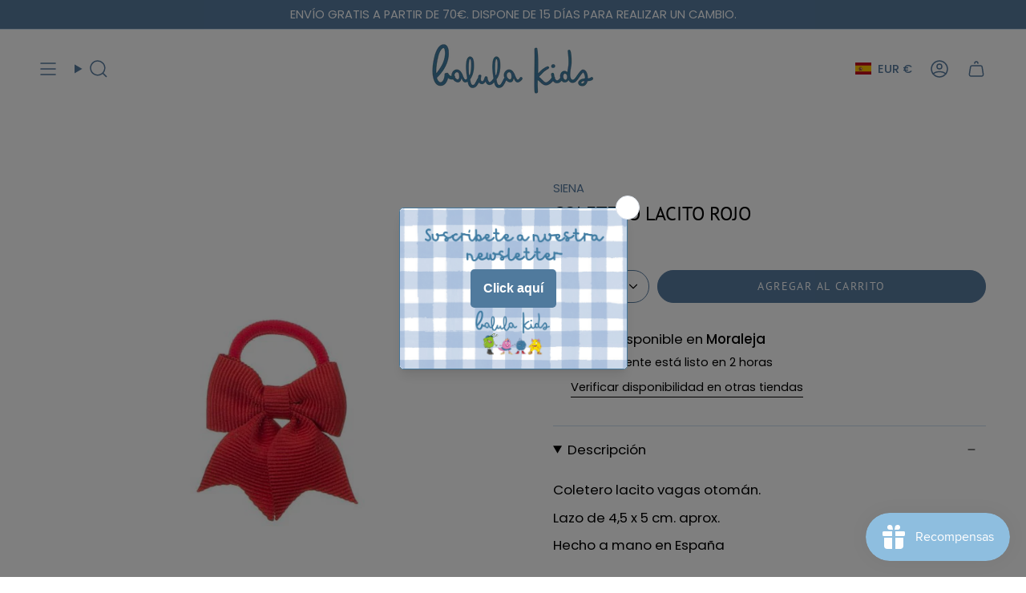

--- FILE ---
content_type: text/html; charset=utf-8
request_url: https://balulakids.com/variants/48616226947363/?section_id=api-pickup-availability
body_size: 441
content:
<div id="shopify-section-api-pickup-availability" class="shopify-section">
<div class="pickup__preview pickup__preview--primary"><svg aria-hidden="true" focusable="false" role="presentation" class="icon icon-check" viewBox="0 0 24 24"><path d="m5 13 4 4L19 7" stroke="#000" stroke-linecap="round" stroke-linejoin="round"/></svg><div class="pickup__info"><p class="pickup__info__text">Retiro disponible en <strong>Moraleja</strong></p>
        <p class="pickup__info__timing small">
          Normalmente está listo en 2 horas
        </p>
        <button id="ShowPickupAvailabilityDrawer" class="pickup__button text-link small" aria-haspopup="dialog" data-popup-open>Verificar disponibilidad en otras tiendas
</button></div>
  </div>

  <dialog class="drawer" aria-modal="true" aria-labelledby="PickupAvailabilityHeading" data-pickup-drawer data-scroll-lock-required>
    <form method="dialog">
      <button class="visually-hidden no-js" aria-label="Cerrar"></button>
    </form>

    <div class="drawer__inner" data-scroll-lock-scrollable>
      <div class="drawer__head">
        <h3 class="caps" id="PickupAvailabilityHeading">Opciones de recogida</h3>

        <button type="button" class="drawer__close" data-popup-close autofocus aria-label="Cerrar"><svg aria-hidden="true" focusable="false" role="presentation" class="icon icon-cancel" viewBox="0 0 24 24"><path d="M6.758 17.243 12.001 12m5.243-5.243L12 12m0 0L6.758 6.757M12.001 12l5.243 5.243" stroke="currentColor" stroke-linecap="round" stroke-linejoin="round"/></svg></button>
      </div>

      <div class="drawer__body" data-pickup-drawer-body data-scroll-lock-scrollable>
        <div class="pickup__product__wrap">
          <p class="pickup__product__title">Coletero lacito rojo</p></div>

        <ul class="pickup__list" role="list" data-store-availability-drawer-content><li class="pickup__list__item">
              <p class="strong"><svg aria-hidden="true" focusable="false" role="presentation" class="icon icon-check" viewBox="0 0 24 24"><path d="m5 13 4 4L19 7" stroke="#000" stroke-linecap="round" stroke-linejoin="round"/></svg>Moraleja
              </p><p class="small">
                  <em>Retiro disponible, normalmente está listo en 2 horas</em>
                </p><address class="pickup__address">
                <p>Avenida de Europa<br>13<br>28108 Alcobendas<br>Madrid<br>España</p>
<p>+34620813665</p></address>
            </li><li class="pickup__list__item">
              <p class="strong"><svg aria-hidden="true" focusable="false" role="presentation" class="icon icon-check" viewBox="0 0 24 24"><path d="m5 13 4 4L19 7" stroke="#000" stroke-linecap="round" stroke-linejoin="round"/></svg>Hermosilla
              </p><p class="small">
                  <em>Retiro disponible, normalmente está listo en 2 horas</em>
                </p><address class="pickup__address">
                <p>Calle de Hermosilla 37<br>37<br>28001 Madrid<br>Madrid<br>España</p>
<p>+34620813665</p></address>
            </li></ul>
      </div>
    </div>
  </dialog></div>

--- FILE ---
content_type: text/html; charset=utf-8
request_url: https://balulakids.com/variants/48616226947363/?section_id=api-pickup-availability
body_size: 587
content:
<div id="shopify-section-api-pickup-availability" class="shopify-section">
<div class="pickup__preview pickup__preview--primary"><svg aria-hidden="true" focusable="false" role="presentation" class="icon icon-check" viewBox="0 0 24 24"><path d="m5 13 4 4L19 7" stroke="#000" stroke-linecap="round" stroke-linejoin="round"/></svg><div class="pickup__info"><p class="pickup__info__text">Retiro disponible en <strong>Moraleja</strong></p>
        <p class="pickup__info__timing small">
          Normalmente está listo en 2 horas
        </p>
        <button id="ShowPickupAvailabilityDrawer" class="pickup__button text-link small" aria-haspopup="dialog" data-popup-open>Verificar disponibilidad en otras tiendas
</button></div>
  </div>

  <dialog class="drawer" aria-modal="true" aria-labelledby="PickupAvailabilityHeading" data-pickup-drawer data-scroll-lock-required>
    <form method="dialog">
      <button class="visually-hidden no-js" aria-label="Cerrar"></button>
    </form>

    <div class="drawer__inner" data-scroll-lock-scrollable>
      <div class="drawer__head">
        <h3 class="caps" id="PickupAvailabilityHeading">Opciones de recogida</h3>

        <button type="button" class="drawer__close" data-popup-close autofocus aria-label="Cerrar"><svg aria-hidden="true" focusable="false" role="presentation" class="icon icon-cancel" viewBox="0 0 24 24"><path d="M6.758 17.243 12.001 12m5.243-5.243L12 12m0 0L6.758 6.757M12.001 12l5.243 5.243" stroke="currentColor" stroke-linecap="round" stroke-linejoin="round"/></svg></button>
      </div>

      <div class="drawer__body" data-pickup-drawer-body data-scroll-lock-scrollable>
        <div class="pickup__product__wrap">
          <p class="pickup__product__title">Coletero lacito rojo</p></div>

        <ul class="pickup__list" role="list" data-store-availability-drawer-content><li class="pickup__list__item">
              <p class="strong"><svg aria-hidden="true" focusable="false" role="presentation" class="icon icon-check" viewBox="0 0 24 24"><path d="m5 13 4 4L19 7" stroke="#000" stroke-linecap="round" stroke-linejoin="round"/></svg>Moraleja
              </p><p class="small">
                  <em>Retiro disponible, normalmente está listo en 2 horas</em>
                </p><address class="pickup__address">
                <p>Avenida de Europa<br>13<br>28108 Alcobendas<br>Madrid<br>España</p>
<p>+34620813665</p></address>
            </li><li class="pickup__list__item">
              <p class="strong"><svg aria-hidden="true" focusable="false" role="presentation" class="icon icon-check" viewBox="0 0 24 24"><path d="m5 13 4 4L19 7" stroke="#000" stroke-linecap="round" stroke-linejoin="round"/></svg>Hermosilla
              </p><p class="small">
                  <em>Retiro disponible, normalmente está listo en 2 horas</em>
                </p><address class="pickup__address">
                <p>Calle de Hermosilla 37<br>37<br>28001 Madrid<br>Madrid<br>España</p>
<p>+34620813665</p></address>
            </li></ul>
      </div>
    </div>
  </dialog></div>

--- FILE ---
content_type: text/html; charset=utf-8
request_url: https://balulakids.com/products/coletero-lacito-rojo?section_id=api-product-grid-item
body_size: 602
content:
<div id="shopify-section-api-product-grid-item" class="shopify-section">

<div data-api-content>
<div class="grid-item product-item  product-item--centered product-item--outer-text  "
  id="product-item--api-product-grid-item-9425726013731"
  style="--swatch-size: var(--swatch-size-filters);"
  data-grid-item
>
  <div class="product-item__image" data-product-image>
    <a class="product-link" href="/products/coletero-lacito-rojo" aria-label="Coletero lacito rojo" data-product-link="/products/coletero-lacito-rojo"><div class="product-item__bg" data-product-image-default><figure class="image-wrapper image-wrapper--cover lazy-image lazy-image--backfill is-loading" style="--aspect-ratio: 1;" data-aos="img-in"
  data-aos-delay="||itemAnimationDelay||"
  data-aos-duration="800"
  data-aos-anchor="||itemAnimationAnchor||"
  data-aos-easing="ease-out-quart"><img src="//balulakids.com/cdn/shop/files/318106278r.jpg?crop=center&amp;height=700&amp;v=1717541640&amp;width=700" alt="" width="700" height="700" loading="eager" srcset="//balulakids.com/cdn/shop/files/318106278r.jpg?v=1717541640&amp;width=136 136w, //balulakids.com/cdn/shop/files/318106278r.jpg?v=1717541640&amp;width=160 160w, //balulakids.com/cdn/shop/files/318106278r.jpg?v=1717541640&amp;width=180 180w, //balulakids.com/cdn/shop/files/318106278r.jpg?v=1717541640&amp;width=220 220w, //balulakids.com/cdn/shop/files/318106278r.jpg?v=1717541640&amp;width=254 254w, //balulakids.com/cdn/shop/files/318106278r.jpg?v=1717541640&amp;width=284 284w, //balulakids.com/cdn/shop/files/318106278r.jpg?v=1717541640&amp;width=292 292w, //balulakids.com/cdn/shop/files/318106278r.jpg?v=1717541640&amp;width=320 320w, //balulakids.com/cdn/shop/files/318106278r.jpg?v=1717541640&amp;width=480 480w, //balulakids.com/cdn/shop/files/318106278r.jpg?v=1717541640&amp;width=528 528w, //balulakids.com/cdn/shop/files/318106278r.jpg?v=1717541640&amp;width=640 640w, //balulakids.com/cdn/shop/files/318106278r.jpg?v=1717541640&amp;width=700 700w" sizes="(min-width: 1400px) calc(100vw / 4 - 32px), (min-width: 750px) calc(100vw / 2 - 22px), (min-width: 480px) calc(100vw / 2 - 16px), calc(100vw / 1)" fetchpriority="high" class=" is-loading ">
</figure>

&nbsp;</div></a>

    
  </div>

  <div class="product-information" data-product-information>
    <div class="product-item__info">
      <a class="product-link" href="/products/coletero-lacito-rojo" data-product-link="/products/coletero-lacito-rojo">
        <p class="product-item__title">Coletero lacito rojo</p>

        <div class="product-item__price__holder"><div class="product-item__price" data-product-price>
            
<span class="price">
  
    <span class="new-price">
      
€3,50
</span>
    
  
</span>

          </div>
        </div>
      </a></div>
  </div>
</div></div></div>